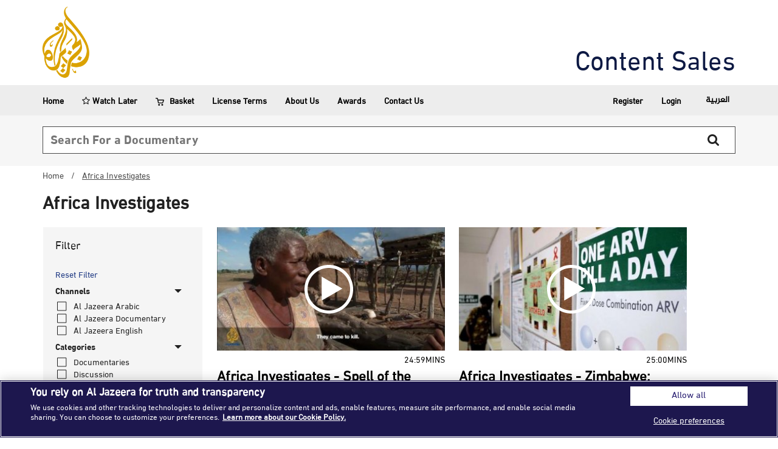

--- FILE ---
content_type: text/html; charset=utf-8
request_url: https://contentsales.aljazeera.net/tags/africa-investigates
body_size: 8634
content:
<!DOCTYPE html>
<html lang="en" dir="ltr">
    <head>
                    <meta charset="utf-8" />
<link href="/sites/all/themes/ajacontent/images/icons/apple-touch-icon-120x120.png" rel="apple-touch-icon-precomposed" sizes="120x120" />
<link rel="icon" type="image/png" href="/sites/all/themes/ajacontent/images/icons/favicon-194x194.png" sizes="194x194" />
<link rel="icon" type="image/png" href="/sites/all/themes/ajacontent/images/icons/favicon-96x96.png" sizes="96x96" />
<link rel="icon" type="image/png" href="/sites/all/themes/ajacontent/images/icons/favicon-32x32.png" sizes="32x32" />
<link rel="icon" type="image/png" href="/sites/all/themes/ajacontent/images/icons/favicon-16x16.png" sizes="16x16" />
<link href="/sites/all/themes/ajacontent/images/icons/apple-touch-icon-180x180.png" rel="apple-touch-icon-precomposed" sizes="180x180" />
<link href="/sites/all/themes/ajacontent/images/icons/apple-touch-icon-152x152.png" rel="apple-touch-icon-precomposed" sizes="152x152" />
<link href="/sites/all/themes/ajacontent/images/icons/apple-touch-icon-144x144.png" rel="apple-touch-icon-precomposed" sizes="144x144" />
<link href="/sites/all/themes/ajacontent/images/icons/apple-touch-icon-114x114.png" rel="apple-touch-icon-precomposed" sizes="114x114" />
<link href="/sites/all/themes/ajacontent/images/icons/apple-touch-icon-76x76.png" rel="apple-touch-icon-precomposed" sizes="76x76" />
<link href="/sites/all/themes/ajacontent/images/icons/apple-touch-icon-72x72.png" rel="apple-touch-icon-precomposed" sizes="72x72" />
<link href="/sites/all/themes/ajacontent/images/icons/apple-touch-icon-60x60.png" rel="apple-touch-icon-precomposed" sizes="60x60" />
<link href="/sites/all/themes/ajacontent/images/icons/apple-touch-icon-57x57.png" rel="apple-touch-icon-precomposed" sizes="57x57" />
<link rel="shortcut icon" href="https://contentsales.aljazeera.net/sites/default/files/favicon_aja.ico" type="image/vnd.microsoft.icon" />
<script data-document-language="true" data-domain-script="16edf89f-223c-41b9-b573-5af1ffa72ba6" type="text/javascript" charset="UTF-8" src="//cdn.cookielaw.org/scripttemplates/otSDKStub.js"></script><link rel="icon" type="image/png" href="/sites/all/themes/ajacontent/images/icons/android-chrome-192x192.png" sizes="192x192" />
            <title>Africa Investigates | Al Jazeera Content Sales</title>
            <link rel="mask-icon" href="/sites/all/themes/ajacontent/images/icons/safari-pinned-tab.svg" color="#5bbad5">
            <meta name="msapplication-TileColor" content="#da532c">
            <meta name="msapplication-TileImage" content="/sites/all/themes/ajacontent/images/icons/mstile-144x144.png">
            <meta name="theme-color" content="#ffffff">
            <meta name="viewport" content="width=device-width, initial-scale=1.0, user-scalable=yes">
            <link type="text/css" rel="stylesheet" href="https://contentsales.aljazeera.net/sites/default/files/css/css_xE-rWrJf-fncB6ztZfd2huxqgxu4WO-qwma6Xer30m4.css" media="all" />
<link type="text/css" rel="stylesheet" href="https://contentsales.aljazeera.net/sites/default/files/css/css_bm4QZtPUDuNNPsi5uZG4LVDlmrIvK4Jy1f5ywfRJxYo.css" media="all" />
<style type="text/css" media="all">
<!--/*--><![CDATA[/*><!--*/
.parse-button{position:absolute;top:101px;left:223px;}
body.ff .parse-button{position:absolute;top:104px;left:234px;}
body.ie .parse-button{position:absolute;top:102px;left:234px;}
.field-type-brightcove-field .ajax-progress-throbber{font-size:0;width:14px;}
.browse-dialog{top:101px !important;}
.field-name-field-brightcove-id{display:none !important;}
.field-name-field-video-path{display:none !important;}
.field-name-field-run-time{display:none !important;}
.ajax-progress-bar{position:fixed;background:rgba(0,0,0,0.31);width:100%;height:100%;top:0;left:0;}
.field-name-field-strand{display:none !important;}

/*]]>*/-->
</style>
<link type="text/css" rel="stylesheet" href="https://contentsales.aljazeera.net/sites/default/files/css/css_FegI9bdvO6C3Er57cgffoO1hJXdjtLOZ14zNXDJERFU.css" media="all" />
<link type="text/css" rel="stylesheet" href="https://contentsales.aljazeera.net/sites/default/files/css/css_scLP1eQgmoN9m3MW5H9Eh-yn7Lg25nhakmdpLxJyjk4.css" media="all" />
            <script type="text/javascript" src="//code.jquery.com/jquery-2.1.4.min.js"></script>
<script type="text/javascript">
<!--//--><![CDATA[//><!--
window.jQuery || document.write("<script src='/sites/all/modules/contrib/jquery_update/replace/jquery/2.1/jquery.min.js'>\x3C/script>")
//--><!]]>
</script>
<script type="text/javascript">
<!--//--><![CDATA[//><!--
jQuery.migrateMute=true;jQuery.migrateTrace=false;
//--><!]]>
</script>
<script type="text/javascript" src="//code.jquery.com/jquery-migrate-1.4.1.min.js"></script>
<script type="text/javascript">
<!--//--><![CDATA[//><!--
window.jQuery && window.jQuery.migrateWarnings || document.write("<script src='/sites/all/modules/contrib/jquery_update/replace/jquery-migrate/1/jquery-migrate.min.js'>\x3C/script>")
//--><!]]>
</script>
<script type="text/javascript" src="https://contentsales.aljazeera.net/sites/default/files/js/js_dWhBODswdXXk1M5Z5nyqNfGljmqwxUwAK9i6D0YSDNs.js"></script>
<script type="text/javascript" src="https://contentsales.aljazeera.net/sites/default/files/js/js__7Mjvj_fIAGoauK0xklylKBUIHrCcijyT8yucEi2E0o.js"></script>
<script type="text/javascript" src="https://contentsales.aljazeera.net/sites/default/files/js/js_Gec1mUmZU2iVu4sLZevjgmNRn1pupj0rXfKdAaKg4kM.js"></script>
<script type="text/javascript">
<!--//--><![CDATA[//><!--
jQuery(document).ready(function OptanonWrapper() { });
//--><!]]>
</script>
<script type="text/javascript" src="http://admin.brightcove.com/js/BrightcoveExperiences.js"></script>
<script type="text/javascript" src="https://contentsales.aljazeera.net/sites/default/files/js/js_G-46J1RXZ7XDPkC6dTuDg1AynW6v_LOEbEFLXzS0VGI.js"></script>
<script type="text/javascript">
<!--//--><![CDATA[//><!--
(function(i,s,o,g,r,a,m){i["GoogleAnalyticsObject"]=r;i[r]=i[r]||function(){(i[r].q=i[r].q||[]).push(arguments)},i[r].l=1*new Date();a=s.createElement(o),m=s.getElementsByTagName(o)[0];a.async=1;a.src=g;m.parentNode.insertBefore(a,m)})(window,document,"script","https://www.google-analytics.com/analytics.js","ga");ga("create", "UA-1615344-75", {"cookieDomain":"auto"});ga("set", "anonymizeIp", true);ga("send", "pageview");
//--><!]]>
</script>
<script type="text/javascript" src="https://contentsales.aljazeera.net/sites/default/files/js/js_huyWJzqIFGg4YPcyjLYoLgZHHW2KPJmk-h9nooNZ28I.js"></script>
<script type="text/javascript" src="https://contentsales.aljazeera.net/sites/default/files/js/js_O1JifF5Dhq536B7H8WUWnzUL8uB-qdhBkjyTUWFqMIE.js"></script>
<script type="text/javascript">
<!--//--><![CDATA[//><!--
jQuery.extend(Drupal.settings, {"basePath":"\/","pathPrefix":"","ajaxPageState":{"theme":"ajacontent","theme_token":"9n__UTgMyKcZcz3fGN06ohEfuUUpOEQKrThqI5gApzU","jquery_version":"2.1","js":{"sites\/all\/modules\/contrib\/browserclass\/js\/browserclass.js":1,"\/\/code.jquery.com\/jquery-2.1.4.min.js":1,"0":1,"1":1,"\/\/code.jquery.com\/jquery-migrate-1.4.1.min.js":1,"2":1,"misc\/jquery-extend-3.4.0.js":1,"misc\/jquery.once.js":1,"misc\/drupal.js":1,"sites\/all\/modules\/contrib\/jquery_update\/replace\/ui\/external\/jquery.cookie.js":1,"sites\/all\/modules\/contrib\/jquery_update\/replace\/jquery.form\/4\/jquery.form.min.js":1,"misc\/ajax.js":1,"sites\/all\/modules\/contrib\/jquery_update\/js\/jquery_update.js":1,"sites\/all\/modules\/custom\/aljazeera\/aljazeera.js":1,"sites\/all\/modules\/custom\/brightcoveapi\/js\/brightcoveapi.js":1,"3":1,"http:\/\/admin.brightcove.com\/js\/BrightcoveExperiences.js":1,"sites\/all\/modules\/contrib\/better_exposed_filters\/better_exposed_filters.js":1,"sites\/all\/modules\/contrib\/flag\/theme\/flag.js":1,"sites\/all\/modules\/contrib\/views\/js\/base.js":1,"misc\/progress.js":1,"sites\/all\/modules\/contrib\/google_analytics\/googleanalytics.js":1,"4":1,"sites\/all\/modules\/contrib\/views\/js\/ajax_view.js":1,"sites\/all\/modules\/contrib\/views_load_more\/views_load_more.js":1,"sites\/all\/modules\/contrib\/ctools\/js\/auto-submit.js":1,"sites\/all\/themes\/ajacontent\/js\/bootstrap.min.js":1,"sites\/all\/themes\/ajacontent\/js\/mainStoryMobileSlider.js":1,"sites\/all\/themes\/ajacontent\/js\/respond.min.js":1,"sites\/all\/themes\/ajacontent\/js\/scripts.js":1,"sites\/all\/themes\/ajacontent\/js\/jquery.easing.1.3.js":1,"sites\/all\/themes\/ajacontent\/js\/jquery.fancybox.js":1,"sites\/all\/themes\/ajacontent\/js\/jquery.mCustomScrollbar.concat.min.js":1,"sites\/all\/themes\/ajacontent\/js\/jquery.ketchup.all.min.js":1},"css":{"modules\/system\/system.base.css":1,"modules\/system\/system.menus.css":1,"modules\/system\/system.messages.css":1,"modules\/system\/system.theme.css":1,"modules\/aggregator\/aggregator.css":1,"modules\/comment\/comment.css":1,"sites\/all\/modules\/contrib\/date\/date_api\/date.css":1,"sites\/all\/modules\/contrib\/date\/date_popup\/themes\/datepicker.1.7.css":1,"sites\/all\/modules\/contrib\/date\/date_repeat_field\/date_repeat_field.css":1,"modules\/field\/theme\/field.css":1,"modules\/forum\/forum.css":1,"sites\/all\/modules\/contrib\/logintoboggan\/logintoboggan.css":1,"modules\/node\/node.css":1,"modules\/search\/search.css":1,"modules\/user\/user.css":1,"sites\/all\/modules\/contrib\/youtube\/css\/youtube.css":1,"sites\/all\/modules\/contrib\/views\/css\/views.css":1,"0":1,"1":1,"2":1,"3":1,"4":1,"5":1,"6":1,"7":1,"8":1,"9":1,"sites\/all\/modules\/contrib\/ctools\/css\/ctools.css":1,"sites\/all\/modules\/contrib\/panels\/css\/panels.css":1,"sites\/all\/modules\/contrib\/seo_checklist\/seo_checklist.css":1,"sites\/all\/modules\/contrib\/panels\/plugins\/layouts\/flexible\/flexible.css":1,"sites\/all\/modules\/contrib\/flag\/theme\/flag.css":1,"public:\/\/ctools\/css\/6c0ab46581b4286b128b1ac3cd1a0d76.css":1,"modules\/locale\/locale.css":1,"sites\/all\/modules\/contrib\/commerce\/modules\/cart\/theme\/commerce_cart.theme.css":1,"sites\/all\/themes\/ajacontent\/css\/bootstrap.min.css":1,"sites\/all\/themes\/ajacontent\/css\/font-awesome.min.css":1,"sites\/all\/themes\/ajacontent\/css\/style.css":1,"sites\/all\/themes\/ajacontent\/css\/jquery.fancybox.css":1,"sites\/all\/themes\/ajacontent\/css\/jquery.mCustomScrollbar.min.css":1,"sites\/all\/themes\/ajacontent\/css\/mediaelementplayer.css":1}},"better_exposed_filters":{"datepicker":false,"slider":false,"settings":[],"autosubmit":false,"views":{"content":{"displays":{"panel_pane_8":{"filters":{"field_product_channels_tid":{"required":false},"categories":{"required":false}}}}},"category_links":{"displays":{"block":{"filters":[]}}},"commerce_cart_form":{"displays":{"cart_menu":{"filters":[]}}}}},"urlIsAjaxTrusted":{"\/tags\/africa-investigates":true,"\/views\/ajax":true},"flag":{"anonymous":true,"templates":{"saved_4214":"\u003Cspan class=\u0022flag-wrapper flag-saved flag-saved-4214\u0022\u003E\n      \u003Ca href=\u0022\/flag\/unflag\/saved\/4214?destination=taxonomy\/term\/1004\u0026amp;token=e012aa3e08f53f21b9a71e22fd9a868f\u0022 title=\u0022\u0022 class=\u0022flag unflag-action flag-link-toggle\u0022 rel=\u0022nofollow\u0022\u003ERemove From Watch Later\u003C\/a\u003E\u003Cspan class=\u0022flag-throbber\u0022\u003E\u0026nbsp;\u003C\/span\u003E\n    \u003C\/span\u003E\n","saved_4151":"\u003Cspan class=\u0022flag-wrapper flag-saved flag-saved-4151\u0022\u003E\n      \u003Ca href=\u0022\/flag\/unflag\/saved\/4151?destination=taxonomy\/term\/1004\u0026amp;token=f0c1ceaa5013f72e67423d46b8a2b6e4\u0022 title=\u0022\u0022 class=\u0022flag unflag-action flag-link-toggle\u0022 rel=\u0022nofollow\u0022\u003ERemove From Watch Later\u003C\/a\u003E\u003Cspan class=\u0022flag-throbber\u0022\u003E\u0026nbsp;\u003C\/span\u003E\n    \u003C\/span\u003E\n","saved_4150":"\u003Cspan class=\u0022flag-wrapper flag-saved flag-saved-4150\u0022\u003E\n      \u003Ca href=\u0022\/flag\/unflag\/saved\/4150?destination=taxonomy\/term\/1004\u0026amp;token=0a0c6c3a1475bcca2c528835e1c59f97\u0022 title=\u0022\u0022 class=\u0022flag unflag-action flag-link-toggle\u0022 rel=\u0022nofollow\u0022\u003ERemove From Watch Later\u003C\/a\u003E\u003Cspan class=\u0022flag-throbber\u0022\u003E\u0026nbsp;\u003C\/span\u003E\n    \u003C\/span\u003E\n","saved_4147":"\u003Cspan class=\u0022flag-wrapper flag-saved flag-saved-4147\u0022\u003E\n      \u003Ca href=\u0022\/flag\/unflag\/saved\/4147?destination=taxonomy\/term\/1004\u0026amp;token=d7b71f4215b0139ea599f70c26ea0fd1\u0022 title=\u0022\u0022 class=\u0022flag unflag-action flag-link-toggle\u0022 rel=\u0022nofollow\u0022\u003ERemove From Watch Later\u003C\/a\u003E\u003Cspan class=\u0022flag-throbber\u0022\u003E\u0026nbsp;\u003C\/span\u003E\n    \u003C\/span\u003E\n","saved_4146":"\u003Cspan class=\u0022flag-wrapper flag-saved flag-saved-4146\u0022\u003E\n      \u003Ca href=\u0022\/flag\/unflag\/saved\/4146?destination=taxonomy\/term\/1004\u0026amp;token=f8cb1605b3c193b3bf36e7695cf95721\u0022 title=\u0022\u0022 class=\u0022flag unflag-action flag-link-toggle\u0022 rel=\u0022nofollow\u0022\u003ERemove From Watch Later\u003C\/a\u003E\u003Cspan class=\u0022flag-throbber\u0022\u003E\u0026nbsp;\u003C\/span\u003E\n    \u003C\/span\u003E\n","saved_4145":"\u003Cspan class=\u0022flag-wrapper flag-saved flag-saved-4145\u0022\u003E\n      \u003Ca href=\u0022\/flag\/unflag\/saved\/4145?destination=taxonomy\/term\/1004\u0026amp;token=550396c4ce3c7c79e13fa3dcf799233e\u0022 title=\u0022\u0022 class=\u0022flag unflag-action flag-link-toggle\u0022 rel=\u0022nofollow\u0022\u003ERemove From Watch Later\u003C\/a\u003E\u003Cspan class=\u0022flag-throbber\u0022\u003E\u0026nbsp;\u003C\/span\u003E\n    \u003C\/span\u003E\n"}},"views":{"ajax_path":"\/views\/ajax","ajaxViews":{"views_dom_id:f655c632a632c45e004094452d00825f":{"view_name":"content","view_display_id":"panel_pane_8","view_args":"1004","view_path":"taxonomy\/term\/1004","view_base_path":"taxonomy\/term\/1004","view_dom_id":"f655c632a632c45e004094452d00825f","pager_element":0},"views_dom_id:168cc9573573fdc46a7f02a93d56b288":{"view_name":"content","view_display_id":"panel_pane_8","view_args":"1004","view_path":"taxonomy\/term\/1004","view_base_path":null,"view_dom_id":"168cc9573573fdc46a7f02a93d56b288","pager_element":0}}},"googleanalytics":{"trackOutbound":1,"trackMailto":1,"trackDownload":1,"trackDownloadExtensions":"7z|aac|arc|arj|asf|asx|avi|bin|csv|doc(x|m)?|dot(x|m)?|exe|flv|gif|gz|gzip|hqx|jar|jpe?g|js|mp(2|3|4|e?g)|mov(ie)?|msi|msp|pdf|phps|png|ppt(x|m)?|pot(x|m)?|pps(x|m)?|ppam|sld(x|m)?|thmx|qtm?|ra(m|r)?|sea|sit|tar|tgz|torrent|txt|wav|wma|wmv|wpd|xls(x|m|b)?|xlt(x|m)|xlam|xml|z|zip"}});
//--><!]]>
</script>
            </head>

    <body class="aj-en">
                

<!--<div class="container-fluid language-switcher">

    <div class="container">
        
    </div>
</div> -->
<!-- Logo, slogan and main menu-->
<div class="container-fluid header" id="top-header-container">
    <div class="container mainheader">
        <a href="/" class="logo">
                            <img class="desktop jazeera-main-logo" src="/sites/all/themes/ajacontent/images/CS_new_logo.png" alt="al jazeera"/>
                          <!--<img class="jazeera-text" src="/sites/all/themes/ajacontent/images/Al-Jazeera-logo-text.png" alt="al jazeera"/>-->
        </a>
        <div class="slogan">
			<a href="/">
				Content Sales			</a>
        </div>
    </div>
        <div class="container-fluid navigation">
        <div class="header-menu-cover row">
            <div class="container header-menu">
                <!-- Menu -->
                <nav class="navbar navbar-default" role="navigation">
                    <!-- Brand and toggle get grouped for better mobile display -->
                    <div class="navbar-header">
                        <button type="button" class="navbar-toggle toggle-line" data-toggle="collapse" data-target=".navbar-ex1-collapse">
                            <span class="sr-only">Toggle navigation</span>
                            <span class="icon-bar"></span>
                            <span class="icon-bar"></span>
                            <span class="icon-bar"></span>
                        </button>
                    </div>
                    <!-- Collect the nav links, forms, and other content for toggling -->
                    <div class="navbar-collapse navbar-ex1-collapse collapse" aria-expanded="true" style="">
                                                <ul class="nav navbar-nav">
                            <li><a href="/">Home</a></li>
                        </ul>
                                                <ul class="nav navbar-nav">
                            <li><a href="/saved"><i class="fa fa-star-o"></i> Watch Later</a></li>
                        </ul>
                        <ul class="nav navbar-nav">
                            <li class="dropdown dropdown-cart-big-container">
                                <a href="/cart"><i class="fa fa-shopping-cart"></i>Basket </a>
                                <ul class="dropdown-menu dropdown-cart" role="menu">
                                    <div class="view view-commerce-cart-form view-id-commerce_cart_form view-display-id-cart_menu view-dom-id-e3bbe632c1369c4f15895bc032b8696b">
        
  
  
      <div class="view-empty">
      <div> Your Basket is Empty. </div>
    </div>
  
  
  
  
  
  
</div>                                </ul>
                            </li>
                        </ul>
                        <ul class="nav navbar-nav">
                            <li class="license-terms-item"><a href="/license-terms">License Terms</a></li>
                        </ul>
                        <ul class="nav navbar-nav">
                            <li><a href="/about-us">About Us</a></li>
                        </ul>
                        <ul class="nav navbar-nav">
                            <li><a href="https://network.aljazeera.net/en/awards">Awards</a></li>
                        </ul>
                        <ul class="nav navbar-nav">
                            <li><a href="/contact-us">Contact Us</a></li>
                        </ul>

                        <ul class="nav navbar-nav navbar-right">
                                                            <li><a href="/user/register">Register</a></li>
                                <li><a href="/user/login?destination=home">Login</a></li>
                            
                                                                    <li class="aj-language-switcher">  <div class="region region-header">
    <div id="block-locale-language" class="block block-locale">

    
  <div class="content">
    <ul class="language-switcher-locale-url"><li class="en first active"><a href="/tags/africa-investigates" class="language-link active" xml:lang="en" title="Africa Investigates">English</a></li>
<li class="ar last"><a href="/ar/tags/africa-investigates" class="language-link" xml:lang="ar" title="Africa Investigates">العربية</a></li>
</ul>  </div>
</div>
  </div>
</li>
                                
                        </ul>
                    </div>
                </nav>
                <!-- Menu -->
            </div>
        </div>
    </div>
    </div>
<!-- /Logo, slogan and main menu-->
<!-- Search -->
<div class="container-fluid header" id="search-container-header">
    <div class="container">
        <div class="row">
            <div class="col-xs-12" id="search-input-container">
                <div class="header-search pull-right" id="search-form-container">
                    <form action="/tags/africa-investigates" method="post" id="search-block-form" accept-charset="UTF-8"><div><div class="container-inline">
      <h2 class="element-invisible">Search form</h2>
    <div class="col-sm-10 search-elements col-xs-12"><input title="Enter the terms you wish to search for." placeholder="Search For a Documentary" class="col-sm-12 form-text" type="text" id="edit-search-block-form--2" name="search_block_form" value="" size="15" maxlength="128" /><button type="submit" class="submit-icon"><i class="fa fa-search"></i></button></div><div class="col-sm-2 form-actions form-wrapper" id="edit-actions"><input class="col-sm-12 form-submit" type="submit" id="edit-submit--7" name="op" value="Search" /></div><input type="hidden" name="form_build_id" value="form-04C0Ui18MLcZeakWSJOdConCvOXdDyD86msLucmel5Y" />
<input type="hidden" name="form_id" value="search_block_form" />
</div>
</div></form>
                </div>
            </div>
        </div>
    </div>
</div>
<!-- Search-->
  <div id="breadcrumb"><div class="container"><a href="/">Home</a> / <span class="aj-crumb-title">Africa Investigates</span></div></div>
<div class="container">
    <h1 class="inner-title">Africa Investigates</h1>
</div>
<div class="container  hidden-xs">
  
</div>
<!-- mobile slider -->
<!-- mobile slider -->
  <div class="container">
    <div class="row mobile-sort-by hidden-md hidden-lg hidden-sm "> 
      <a id="filterShow-icon" href="javascript:showFilter()" class="pull-right">filter by</a>
    </div>
    <div class="row">
      <div class="fullContainer">
                  <div class="latest-content">
          <div>
            <div class="view view-content view-id-content view-display-id-panel_pane_8 latestContent custom-wrapper view-dom-id-168cc9573573fdc46a7f02a93d56b288">
                
            <div class="view-filters">
            
            <form class="ctools-auto-submit-full-form" action="/tags/africa-investigates" method="get" id="views-exposed-form-content-panel-pane-8" accept-charset="UTF-8"><div><div>
  <div class="savedSearches">
      <a href="#" id="go-back-filter">
          
          <span class="glyphicon glyphicon-menu-left">
          </span>
          GO BACK</a>
    <div class="header-label">Filter</div>
      </div>
</div>
<a href="#" id="filter-view-all">Reset Filter</a>
<div class="views-exposed-form">
  <div class="views-exposed-widgets clear-block">
          <div class="views-exposed-widget edit-field-product-channels-tid">
                  <label>
            Channels          </label>
                        <div class="views-widget">
          <div class="form-item form-type-select form-item-field-product-channels-tid">
 <div class="form-checkboxes bef-select-as-checkboxes"><div class="bef-checkboxes"><div class="form-item form-type-bef-checkbox form-item-edit-field-product-channels-tid-824">
 <input type="checkbox" name="field_product_channels_tid[]" id="edit-field-product-channels-tid-824" value="824"  /> <label class='option' for='edit-field-product-channels-tid-824'>Al Jazeera Arabic</label>
</div>
<div class="form-item form-type-bef-checkbox form-item-edit-field-product-channels-tid-825">
 <input type="checkbox" name="field_product_channels_tid[]" id="edit-field-product-channels-tid-825" value="825"  /> <label class='option' for='edit-field-product-channels-tid-825'>Al Jazeera Documentary</label>
</div>
<div class="form-item form-type-bef-checkbox form-item-edit-field-product-channels-tid-823">
 <input type="checkbox" name="field_product_channels_tid[]" id="edit-field-product-channels-tid-823" value="823"  /> <label class='option' for='edit-field-product-channels-tid-823'>Al Jazeera English</label>
</div>
</div></div>
</div>
                            </div>
      </div>
          <div class="views-exposed-widget edit-categories">
                  <label>
            Categories          </label>
                        <div class="views-widget">
          <div class="form-item form-type-select form-item-categories">
 <div class="form-checkboxes bef-select-as-checkboxes"><div class="bef-checkboxes"><div class="form-item form-type-bef-checkbox form-item-edit-categories-documentaries">
 <input type="checkbox" name="categories[]" id="edit-categories-documentaries" value="documentaries"  /> <label class='option' for='edit-categories-documentaries'>Documentaries</label>
</div>
<div class="form-item form-type-bef-checkbox form-item-edit-categories-discussions">
 <input type="checkbox" name="categories[]" id="edit-categories-discussions" value="discussions"  /> <label class='option' for='edit-categories-discussions'>Discussion</label>
</div>
<div class="form-item form-type-bef-checkbox form-item-edit-categories-investigative">
 <input type="checkbox" name="categories[]" id="edit-categories-investigative" value="investigative"  /> <label class='option' for='edit-categories-investigative'>Investigative</label>
</div>
<div class="form-item form-type-bef-checkbox form-item-edit-categories-investigation">
 <input type="checkbox" name="categories[]" id="edit-categories-investigation" value="investigation"  /> <label class='option' for='edit-categories-investigation'>Investigation</label>
</div>
<div class="form-item form-type-bef-checkbox form-item-edit-categories-news-programs">
 <input type="checkbox" name="categories[]" id="edit-categories-news-programs" value="news_programs"  /> <label class='option' for='edit-categories-news-programs'>News Programs</label>
</div>
<div class="form-item form-type-bef-checkbox form-item-edit-categories-nms">
 <input type="checkbox" name="categories[]" id="edit-categories-nms" value="nms"  /> <label class='option' for='edit-categories-nms'>Magazine</label>
</div>
<div class="form-item form-type-bef-checkbox form-item-edit-categories-other">
 <input type="checkbox" name="categories[]" id="edit-categories-other" value="other"  /> <label class='option' for='edit-categories-other'>Other</label>
</div>
</div></div>
</div>
                            </div>
      </div>
        <div class="views-exposed-widget">
      <div class="form-item form-type-select form-item-sort-order">
  <label for="edit-sort-order">Order </label>
 <select id="edit-sort-order" name="sort_order" class="form-select"><option value="ASC">Asc</option><option value="DESC" selected="selected">Desc</option></select>
</div>
      <input class="ctools-use-ajax ctools-auto-submit-click js-hide form-submit" type="submit" id="edit-submit-content" name="" value="Apply" />    </div>
  </div>
</div>
</div></form>            <div class="mobile-filter-btn">search</div>
                                                <a class="save-button-with-tool-tip" data-toggle="popover" title="Please login to save your search" data-original-title="Please login to save your search">Save This Search</a>
                      

                </div>
    
        
                <div class="view-content view-content-rows">
            <div class="thumb-seriecs">
    <a href="/africa-investigates-spell-albino" class="thumbnail series-thumb">
        <img src="https://contentsales.aljazeera.net/sites/default/files/styles/brightcove_small_icon/public/665003303001_1313739733001_vs-1313694460001.jpg?itok=3U0zu4BA" alt="..." width="100%">
        <span class="play-series"><i class="fa fa-play"></i></span>
    </a>

    <span class="sub-details pull-left"></span>
    <span class="sub-details pull-right">24:59MINS</span>
    <div class="clearfix"></div>
    <h2 class="thumb-title"><a href="/africa-investigates-spell-albino">Africa Investigates - Spell of the Albino</a></h2>
            <p class="visible-xs visible-md visible-sm hidden-lg series-details-phar">Investigating the sinister trade in the body parts of murdered albinos in Tanzania.</p>
        <div class="quick-description">
        <div class="float-inverse">
            <span></span>
            <span>24:59MINS</span>
        </div><h3>
            <a href="/africa-investigates-spell-albino">Africa Investigates - Spell of the Albino</a>        </h3><p>
            Investigating the sinister trade in the body parts of murdered albinos in Tanzania.        </p>
        <div class="save-btns-container">
            <div class="add-to-cart-container">
                                <div class="add-to-cart-container ">
                    <a class=" golden-btn custom-add-to-cart" data-node-id="4214" data-product-id="278">Add to Basket</a>                </div>
            </div>
            <div class="saved-btn-container">
                <span class="flag-wrapper flag-saved flag-saved-4214">
      <a href="/flag/flag/saved/4214?destination=taxonomy/term/1004&amp;token=e012aa3e08f53f21b9a71e22fd9a868f" title="" class="flag flag-action flag-link-toggle" rel="nofollow">Watch Later</a><span class="flag-throbber">&nbsp;</span>
    </span>
            </div>
        </div>
    </div>
</div>
    <div class="thumb-seriecs">
    <a href="/africa-investigates-zimbabwe-stealing-lives" class="thumbnail series-thumb">
        <img src="https://contentsales.aljazeera.net/sites/default/files/styles/brightcove_small_icon/public/665003303001_3900902953001_20141119161029469734-20.jpg?itok=EByGFY88" alt="..." width="100%">
        <span class="play-series"><i class="fa fa-play"></i></span>
    </a>

    <span class="sub-details pull-left"></span>
    <span class="sub-details pull-right">25:00MINS</span>
    <div class="clearfix"></div>
    <h2 class="thumb-title"><a href="/africa-investigates-zimbabwe-stealing-lives">Africa Investigates - Zimbabwe: Stealing Lives</a></h2>
            <p class="visible-xs visible-md visible-sm hidden-lg series-details-phar">Exposing the trade in stolen drugs that is costing the lives of tens of thousands of HIV/AIDS sufferers in Zimbabwe.</p>
        <div class="quick-description">
        <div class="float-inverse">
            <span></span>
            <span>25:00MINS</span>
        </div><h3>
            <a href="/africa-investigates-zimbabwe-stealing-lives">Africa Investigates - Zimbabwe: Stealing Lives</a>        </h3><p>
            Exposing the trade in stolen drugs that is costing the lives of tens of thousands of HIV/AIDS sufferers in Zimbabwe.        </p>
        <div class="save-btns-container">
            <div class="add-to-cart-container">
                                <div class="add-to-cart-container ">
                    <a class=" golden-btn custom-add-to-cart" data-node-id="4151" data-product-id="215">Add to Basket</a>                </div>
            </div>
            <div class="saved-btn-container">
                <span class="flag-wrapper flag-saved flag-saved-4151">
      <a href="/flag/flag/saved/4151?destination=taxonomy/term/1004&amp;token=f0c1ceaa5013f72e67423d46b8a2b6e4" title="" class="flag flag-action flag-link-toggle" rel="nofollow">Watch Later</a><span class="flag-throbber">&nbsp;</span>
    </span>
            </div>
        </div>
    </div>
</div>
    <div class="thumb-seriecs">
    <a href="/africa-investigates-nigerias-fake-doctors" class="thumbnail series-thumb">
        <img src="https://contentsales.aljazeera.net/sites/default/files/styles/brightcove_small_icon/public/665003303001_3912223938001_2014112614713948734-20.jpg?itok=Mn8so02F" alt="..." width="100%">
        <span class="play-series"><i class="fa fa-play"></i></span>
    </a>

    <span class="sub-details pull-left"></span>
    <span class="sub-details pull-right">25:00MINS</span>
    <div class="clearfix"></div>
    <h2 class="thumb-title"><a href="/africa-investigates-nigerias-fake-doctors">Africa Investigates - Nigeria&#039;s Fake Doctors</a></h2>
            <p class="visible-xs visible-md visible-sm hidden-lg series-details-phar">Two journalists go undercover to delve into the disturbing world of West Africa&#039;s quack doctors.</p>
        <div class="quick-description">
        <div class="float-inverse">
            <span></span>
            <span>25:00MINS</span>
        </div><h3>
            <a href="/africa-investigates-nigerias-fake-doctors">Africa Investigates - Nigeria&#039;s Fake Doctors</a>        </h3><p>
            Two journalists go undercover to delve into the disturbing world of West Africa&#039;s quack doctors.        </p>
        <div class="save-btns-container">
            <div class="add-to-cart-container">
                                <div class="add-to-cart-container ">
                    <a class=" golden-btn custom-add-to-cart" data-node-id="4150" data-product-id="214">Add to Basket</a>                </div>
            </div>
            <div class="saved-btn-container">
                <span class="flag-wrapper flag-saved flag-saved-4150">
      <a href="/flag/flag/saved/4150?destination=taxonomy/term/1004&amp;token=0a0c6c3a1475bcca2c528835e1c59f97" title="" class="flag flag-action flag-link-toggle" rel="nofollow">Watch Later</a><span class="flag-throbber">&nbsp;</span>
    </span>
            </div>
        </div>
    </div>
</div>
    <div class="thumb-seriecs">
    <a href="/africa-investigates-uganda-temples-injustice" class="thumbnail series-thumb">
        <img src="https://contentsales.aljazeera.net/sites/default/files/styles/brightcove_small_icon/public/665003303001_4004690008001_vs-54c0eac2e4b069e6379e0392-782203300001.jpg?itok=RemjzCnl" alt="..." width="100%">
        <span class="play-series"><i class="fa fa-play"></i></span>
    </a>

    <span class="sub-details pull-left"></span>
    <span class="sub-details pull-right">25:00MINS</span>
    <div class="clearfix"></div>
    <h2 class="thumb-title"><a href="/africa-investigates-uganda-temples-injustice">Africa Investigates - Uganda: Temples of Injustice</a></h2>
            <p class="visible-xs visible-md visible-sm hidden-lg series-details-phar">Africa Investigates goes undercover to expose corruption at the heart of Uganda&#039;s judicial system.</p>
        <div class="quick-description">
        <div class="float-inverse">
            <span></span>
            <span>25:00MINS</span>
        </div><h3>
            <a href="/africa-investigates-uganda-temples-injustice">Africa Investigates - Uganda: Temples of Injustice</a>        </h3><p>
            Africa Investigates goes undercover to expose corruption at the heart of Uganda&#039;s judicial system.        </p>
        <div class="save-btns-container">
            <div class="add-to-cart-container">
                                <div class="add-to-cart-container ">
                    <a class=" golden-btn custom-add-to-cart" data-node-id="4147" data-product-id="211">Add to Basket</a>                </div>
            </div>
            <div class="saved-btn-container">
                <span class="flag-wrapper flag-saved flag-saved-4147">
      <a href="/flag/flag/saved/4147?destination=taxonomy/term/1004&amp;token=d7b71f4215b0139ea599f70c26ea0fd1" title="" class="flag flag-action flag-link-toggle" rel="nofollow">Watch Later</a><span class="flag-throbber">&nbsp;</span>
    </span>
            </div>
        </div>
    </div>
</div>
    <div class="thumb-seriecs">
    <a href="/africa-investigates-ghana-food-thought" class="thumbnail series-thumb">
        <img src="https://contentsales.aljazeera.net/sites/default/files/styles/brightcove_small_icon/public/665003303001_3923030932001_201412316544888734-20.jpg?itok=TSRcif_u" alt="..." width="100%">
        <span class="play-series"><i class="fa fa-play"></i></span>
    </a>

    <span class="sub-details pull-left"></span>
    <span class="sub-details pull-right">24:55MINS</span>
    <div class="clearfix"></div>
    <h2 class="thumb-title"><a href="/africa-investigates-ghana-food-thought">Africa Investigates - Ghana: Food for Thought</a></h2>
            <p class="visible-xs visible-md visible-sm hidden-lg series-details-phar">An undercover investigation into the disturbing theft and black market sale of international food aid in Ghana.</p>
        <div class="quick-description">
        <div class="float-inverse">
            <span></span>
            <span>24:55MINS</span>
        </div><h3>
            <a href="/africa-investigates-ghana-food-thought">Africa Investigates - Ghana: Food for Thought</a>        </h3><p>
            An undercover investigation into the disturbing theft and black market sale of international food aid in Ghana.        </p>
        <div class="save-btns-container">
            <div class="add-to-cart-container">
                                <div class="add-to-cart-container ">
                    <a class=" golden-btn custom-add-to-cart" data-node-id="4146" data-product-id="210">Add to Basket</a>                </div>
            </div>
            <div class="saved-btn-container">
                <span class="flag-wrapper flag-saved flag-saved-4146">
      <a href="/flag/flag/saved/4146?destination=taxonomy/term/1004&amp;token=f8cb1605b3c193b3bf36e7695cf95721" title="" class="flag flag-action flag-link-toggle" rel="nofollow">Watch Later</a><span class="flag-throbber">&nbsp;</span>
    </span>
            </div>
        </div>
    </div>
</div>
    <div class="thumb-seriecs">
    <a href="/africa-investigates-liberia-living-ebola" class="thumbnail series-thumb">
        <img src="https://contentsales.aljazeera.net/sites/default/files/styles/brightcove_small_icon/public/665003303001_3889484334001_2014111214493171734-20.jpg?itok=r2fKiLvs" alt="..." width="100%">
        <span class="play-series"><i class="fa fa-play"></i></span>
    </a>

    <span class="sub-details pull-left"></span>
    <span class="sub-details pull-right">26:00MINS</span>
    <div class="clearfix"></div>
    <h2 class="thumb-title"><a href="/africa-investigates-liberia-living-ebola">Africa Investigates - Liberia: Living with Ebola</a></h2>
            <p class="visible-xs visible-md visible-sm hidden-lg series-details-phar">Suspicion, anger and fear – an insight into the harsh reality of life at the epicentre of the Ebola crisis.</p>
        <div class="quick-description">
        <div class="float-inverse">
            <span></span>
            <span>26:00MINS</span>
        </div><h3>
            <a href="/africa-investigates-liberia-living-ebola">Africa Investigates - Liberia: Living with Ebola</a>        </h3><p>
            Suspicion, anger and fear – an insight into the harsh reality of life at the epicentre of the Ebola crisis.        </p>
        <div class="save-btns-container">
            <div class="add-to-cart-container">
                                <div class="add-to-cart-container ">
                    <a class=" golden-btn custom-add-to-cart" data-node-id="4145" data-product-id="209">Add to Basket</a>                </div>
            </div>
            <div class="saved-btn-container">
                <span class="flag-wrapper flag-saved flag-saved-4145">
      <a href="/flag/flag/saved/4145?destination=taxonomy/term/1004&amp;token=550396c4ce3c7c79e13fa3dcf799233e" title="" class="flag flag-action flag-link-toggle" rel="nofollow">Watch Later</a><span class="flag-throbber">&nbsp;</span>
    </span>
            </div>
        </div>
    </div>
</div>
        </div>
        
    
        
    
        
        
</div>            

          </div>
        </div>
      </div>
    </div>
  </div>
<div class="container-fluid footer">
  <div class="row">
    <div class="col-md-12">
      <div class="container">
        <div class="row">
          <div class="col-md-12">
            <div class="footer-logo">
              <img src="/sites/all/themes/ajacontent/images/Al-Jazeera-logo.svg" class="img-responsive" alt="">
            </div>
          </div>
          <div class="col-md-3">
            <div class="footer-link">
              <h2>About</h2><ul class="links"><li class="menu-24634 first"><a href="/about-us">About Us</a></li>
<li class="menu-13526"><a href="https://terms.aljazeera.net/index.html">Terms And Conditions</a></li>
<li class="menu-24636"><a href="https://network.aljazeera.com/privacy/en">Privacy Policy</a></li>
<li class="menu-24638"><a href="https://network.aljazeera.com/cookies/en">Cookie Policy</a></li>
<li class="menu-24640 last"><a href="/" id="cookie-preferences">Cookie Preferences</a></li>
</ul>            </div>
          </div>
          <div class="col-md-3">
            <div class="footer-link">
              <h2>Connect</h2><ul class="links"><li class="menu-24642 first last"><a href="/contact-us">Contact Us</a></li>
</ul>            </div>
          </div>
          <div class="col-md-3">
            <div class="footer-link">
              <h2>Our Channels</h2><ul class="links"><li class="menu-24645 first"><a href="https://www.aljazeera.net">Al Jazeera Arabic</a></li>
<li class="menu-4706"><a href="http://www.aljazeera.com/" target="_blank">AJ English</a></li>
<li class="menu-24839"><a href="https://www.ajiunit.com">Al Jazeera Investigative Unit</a></li>
<li class="menu-4736"><a href="http://doc.aljazeera.net/" target="_blank">AJ Documentary </a></li>
<li class="menu-4731"><a href="http://mubasher.aljazeera.net/" target="_blank">AJ Mubasher</a></li>
<li class="menu-4721"><a href="http://balkans.aljazeera.net/" target="_blank">Al Jazeera Balkans</a></li>
<li class="menu-4716 last"><a href="http://ajplus.net/" target="_blank">AJ +</a></li>
</ul>            </div>
          </div>
          <div class="col-md-3">
            <div class="footer-link">
              <h2>Our Networks</h2><ul class="links"><li class="menu-4746 first"><a href="http://studies.aljazeera.net/" target="_blank">Al Jazeera Center for Studies</a></li>
<li class="menu-4756"><a href="https://institute.aljazeera.net/en" target="_blank">Al Jazeera Media Institute</a></li>
<li class="menu-24541"><a href="http://learning.aljazeera.net" target="_blank">Learn Arabic</a></li>
<li class="menu-22822"><a href="https://liberties.aljazeera.com/">Al Jazeera Public Liberties &amp; Human Rights</a></li>
<li class="menu-24840 last"><a href="https://hotels.aljazeera.net/en">Al Jazeera Hotel Partners</a></li>
</ul>            </div>
          </div>
        </div>
      </div>
    </div>
  </div>
    </div>
  <div class="copyrights">© 2026 Al Jazeera Media Network <br/> <span class="visible-phone">All rights reserved</span></div>

<input id="filter-checker" type="hidden"/>        <div id="seo-checklist-volacci-link"><a href="http://www.volacci.com/contact?utm_source=seo_checklist&amp;utm_medium=footer&amp;utm_campaign=volacci_seo">Drupal SEO</a></div><script type="text/javascript" src="https://contentsales.aljazeera.net/sites/default/files/js/js_sBgPAzSTdQRb_Itp8xIy-2MVVdHlhcemxwMY-zcbqSM.js"></script>

    </body>
</html>

--- FILE ---
content_type: text/css
request_url: https://contentsales.aljazeera.net/sites/default/files/css/css_FegI9bdvO6C3Er57cgffoO1hJXdjtLOZ14zNXDJERFU.css
body_size: 1247
content:
.ctools-locked{color:red;border:1px solid red;padding:1em;}.ctools-owns-lock{background:#ffffdd none repeat scroll 0 0;border:1px solid #f0c020;padding:1em;}a.ctools-ajaxing,input.ctools-ajaxing,button.ctools-ajaxing,select.ctools-ajaxing{padding-right:18px !important;background:url(/sites/all/modules/contrib/ctools/images/status-active.gif) right center no-repeat;}div.ctools-ajaxing{float:left;width:18px;background:url(/sites/all/modules/contrib/ctools/images/status-active.gif) center center no-repeat;}
div.panel-pane div.admin-links{font-size:xx-small;margin-right:1em;}div.panel-pane div.admin-links li a{color:#ccc;}div.panel-pane div.admin-links li{padding-bottom:2px;background:white;z-index:201;}div.panel-pane div.admin-links:hover a,div.panel-pane div.admin-links-hover a{color:#000;}div.panel-pane div.admin-links a:before{content:"[";}div.panel-pane div.admin-links a:after{content:"]";}div.panel-pane div.panel-hide{display:none;}div.panel-pane div.panel-hide-hover,div.panel-pane:hover div.panel-hide{display:block;position:absolute;z-index:200;margin-top:-1.5em;}div.panel-pane div.feed a{float:right;}
#seo-checklist-intro-volacci{font-weight:bold;text-align:center;}#seo-checklist-intro-volacci strong{display:block;}#seo-checklist-volacci-link{text-align:center;}
.panel-flexible .panel-separator{margin:0 0 1em 0;}
.flag-message{position:absolute;top:1.7em;line-height:normal;left:0;text-align:left;width:300px;font-size:.8em;}.flag-message.flag-failure-message{border:1px solid;border-color:#ed5;color:#840;background-color:#fffce5;padding:2px;}.flag-wrapper{position:relative;}ul.contextual-links li .flag-wrapper a{display:inline-block;}ul.contextual-links li .flag-wrapper{display:block;}.flag-waiting a{opacity:0.5;filter:alpha(opacity=50);}.flag-waiting .flag-throbber{background:url(/sites/all/modules/contrib/flag/theme/flag-throbber.gif) no-repeat right center;padding-right:13px;}
.panels-flexible-6 .panels-flexible-region{padding:0;}.panels-flexible-6 .panels-flexible-region-inside{padding-right:0.5em;padding-left:0.5em;}.panels-flexible-6 .panels-flexible-region-inside-first{padding-left:0;}.panels-flexible-6 .panels-flexible-region-inside-last{padding-right:0;}.panels-flexible-6 .panels-flexible-column{padding:0;}.panels-flexible-6 .panels-flexible-column-inside{padding-right:0.5em;padding-left:0.5em;}.panels-flexible-6 .panels-flexible-column-inside-first{padding-left:0;}.panels-flexible-6 .panels-flexible-column-inside-last{padding-right:0;}.panels-flexible-6 .panels-flexible-row{padding:0 0 0.5em 0;margin:0;}.panels-flexible-6 .panels-flexible-row-last{padding-bottom:0;}.panels-flexible-column-6-main{float:left;width:99.0000%;}.panels-flexible-6-inside{padding-right:0px;}.panels-flexible-6{width:auto;}.panels-flexible-region-6-category_featured{float:left;width:99.0000%;}.panels-flexible-row-6-1-inside{padding-right:0px;}.panels-flexible-region-6-content_filter{float:left;width:29.6907%;}.panels-flexible-region-6-center{float:left;width:69.3093%;}.panels-flexible-row-6-main-row-inside{padding-right:0px;}
.locale-untranslated{font-style:normal;text-decoration:line-through;}#locale-translation-filter-form .form-item-language,#locale-translation-filter-form .form-item-translation,#locale-translation-filter-form .form-item-group{float:left;padding-right:.8em;margin:0.1em;width:15em;}#locale-translation-filter-form .form-type-select select{width:100%;}#locale-translation-filter-form .form-actions{float:left;padding:3ex 0 0 1em;}.language-switcher-locale-session a.active{color:#0062A0;}.language-switcher-locale-session a.session-active{color:#000000;}
.view-commerce-cart-block .views-field-quantity{white-space:nowrap;}.commerce-order-handler-area-order-total .commerce-price-formatted-components{width:33%;margin-left:auto;}.view-commerce-cart-block tr{vertical-align:top;}.view-commerce-cart-block td.price,.view-commerce-cart-form td.price,.view-commerce-cart-summary td.price{white-space:nowrap;}.view-commerce-cart-form tr,.view-commerce-cart-summary tr{vertical-align:top;}.commerce-order-handler-area-order-total .commerce-price-formatted-components tr.component-type-commerce-price-formatted-amount{font-weight:bold;}
